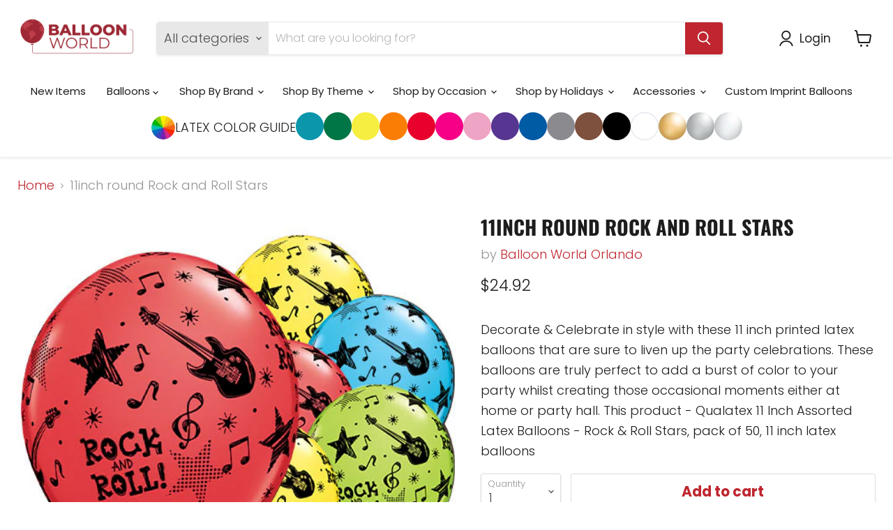

--- FILE ---
content_type: text/javascript; charset=utf-8
request_url: https://balloonworldorlando.com/products/11inch-round-rock-and-roll-stars.js
body_size: 416
content:
{"id":7403279155372,"title":"11inch round Rock and Roll Stars","handle":"11inch-round-rock-and-roll-stars","description":"\u003cp\u003e\u003cspan\u003eDecorate \u0026amp; Celebrate in style with these 11 inch printed latex balloons that are sure to liven up the party celebrations. These balloons are truly perfect to add a burst of color to your party whilst creating those occasional moments either at home or party hall. This product - Qualatex 11 Inch Assorted Latex Balloons - Rock \u0026amp; Roll Stars, pack of 50, 11 inch latex balloons\u003c\/span\u003e\u003c\/p\u003e","published_at":"2022-08-02T15:19:46-04:00","created_at":"2022-08-02T15:19:46-04:00","vendor":"Balloon World Orlando","type":"","tags":["11in","latex","qualatex","Qualatex 11\" - Round","rock and roll stars","round"],"price":2492,"price_min":2492,"price_max":2492,"available":true,"price_varies":false,"compare_at_price":null,"compare_at_price_min":0,"compare_at_price_max":0,"compare_at_price_varies":false,"variants":[{"id":41865407955116,"title":"Default Title","option1":"Default Title","option2":null,"option3":null,"sku":"43422-Q","requires_shipping":true,"taxable":true,"featured_image":null,"available":true,"name":"11inch round Rock and Roll Stars","public_title":null,"options":["Default Title"],"price":2492,"weight":425,"compare_at_price":null,"inventory_management":"shopify","barcode":"071444434225","requires_selling_plan":false,"selling_plan_allocations":[]}],"images":["\/\/cdn.shopify.com\/s\/files\/1\/0624\/1779\/7292\/products\/image_7daa739b-4ada-4ac8-ad3c-71fa773080ac.jpg?v=1659468067"],"featured_image":"\/\/cdn.shopify.com\/s\/files\/1\/0624\/1779\/7292\/products\/image_7daa739b-4ada-4ac8-ad3c-71fa773080ac.jpg?v=1659468067","options":[{"name":"Title","position":1,"values":["Default Title"]}],"url":"\/products\/11inch-round-rock-and-roll-stars","media":[{"alt":null,"id":25746344542380,"position":1,"preview_image":{"aspect_ratio":1.0,"height":500,"width":500,"src":"https:\/\/cdn.shopify.com\/s\/files\/1\/0624\/1779\/7292\/products\/image_7daa739b-4ada-4ac8-ad3c-71fa773080ac.jpg?v=1659468067"},"aspect_ratio":1.0,"height":500,"media_type":"image","src":"https:\/\/cdn.shopify.com\/s\/files\/1\/0624\/1779\/7292\/products\/image_7daa739b-4ada-4ac8-ad3c-71fa773080ac.jpg?v=1659468067","width":500}],"requires_selling_plan":false,"selling_plan_groups":[]}